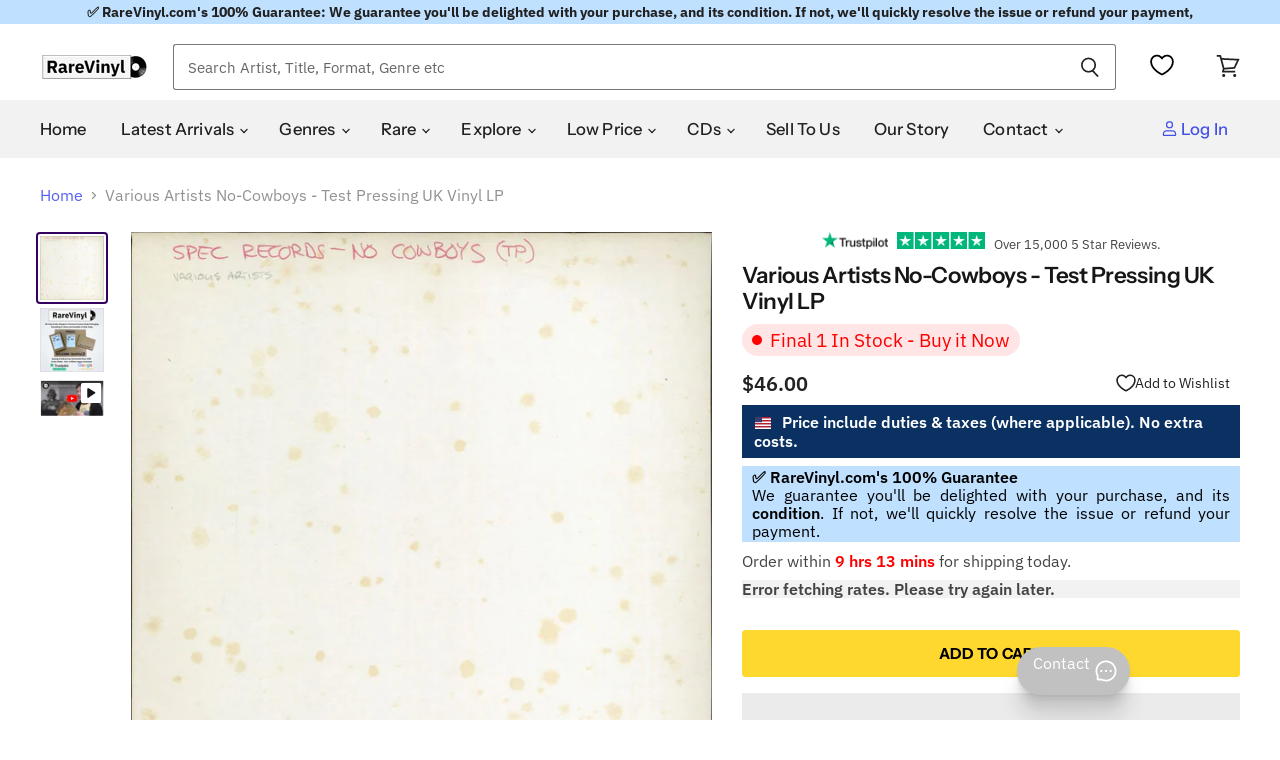

--- FILE ---
content_type: text/javascript; charset=utf-8
request_url: https://us.rarevinyl.com/products/various-artists-no-cowboys-test-pressing-uk-vinyl-lp-album-record-respect1-775169.js
body_size: 3006
content:
{"id":7210105405631,"title":"Various Artists No-Cowboys - Test Pressing UK Vinyl LP","handle":"various-artists-no-cowboys-test-pressing-uk-vinyl-lp-album-record-respect1-775169","description":"VARIOUS ARTISTS No-Cowboys (1980 UK 13-track white label\r\n  vinyl LP test pressing for the compilation album, with plain white\r\n  labels, within a hand annotated plain paper sleeve and hand\r\n  written tracklisting.  These were made in extremely small\r\n  numbers for sonic review purposes \u0026amp; seldom surface for sale\r\n  reSPECt 1)\u003cbr\u003e\u003cbr\u003e\u003cspan style=\"font-size: 14px; font-stretch: 100%; color: #999; font-weight: 700;\"\u003eTRACKLISTING AND EXTRA INFORMATION\u003c\/span\u003e\u003cbr\u003e\r\nA1\tSpec Records–\tLaugh\u003cbr\u003eA2\tpragVEC–\tThird Person\u003cbr\u003eA3\tSpec Records–\tNervous\u003cbr\u003eA4\tSpec Records–\tHappey Valley\u003cbr\u003eA5\tCouch Potatoes (2)–\tMens Casual Wear 1962\u003cbr\u003eA6\tpragVEC–\tBreaking Point\u003cbr\u003eA7\tVince Quince And His Rialto Ballroom Detectives–\tYour Your Lay Lay\u003cbr\u003eA8\tSpec Records–\tBy The Sea\u003cbr\u003eB1\tSpec Records–\tUh Oh Erotic\u003cbr\u003eB2\tSpec Records–\tWelcom Home\u003cbr\u003eB3\tMajor Eddie–\tMy Name's Eddie\u003cbr\u003eB4\tSpec Records–\tYou're The Gun\u003cbr\u003eB5\tpragVEC \u0026amp; Art Moran–\tCigar-Ettes (Y.M.C.A. Oct 79)\u003cbr\u003e\u003cbr\u003e\r\n\u003cstrong\u003eArtist\u003c\/strong\u003e - \u003ca href=\"\/collections\/various-artists\" title=\"Click to see complete listing of Various Artists\"\u003eVarious Artists\u003c\/a\u003e (click link for complete listing)\u003cbr\u003e\r\n\u003cstrong\u003eTitle\u003c\/strong\u003e - \u003ca href=\"\/pages\/search-results-page?q=Various+Artists+No-Cowboys\" title=\"Click to see more products with the title No-Cowboys\"\u003e No-Cowboys\u003c\/a\u003e (click link for more of the same title)\u003cbr\u003e\r\n\u003cstrong\u003eYear of Release\u003c\/strong\u003e - 1980\u003cbr\u003e\r\n\u003cstrong\u003eFormat\u003c\/strong\u003e - vinyl LP album (LP record)\u003cbr\u003e\r\n\u003cstrong\u003eRecord Label\u003c\/strong\u003e - Spec Records\u003cbr\u003e\r\n\u003cstrong\u003eCatalogue No\u003c\/strong\u003e - \u003ca href=\"\/pages\/search-results-page?q=RESPECT1\" title=\"Click to see more products with the catalogue number RESPECT1\"\u003eRESPECT1\u003c\/a\u003e (click link for more)\u003cbr\u003e\r\n\u003cstrong\u003eCountry of Origin\u003c\/strong\u003e - \u003ca href=\"\/collections\/uk-imports\" title=\"Click to see more items from United Kingdom (UK)\"\u003eUnited Kingdom (UK)\u003c\/a\u003e\u003cbr\u003e\r\n\u003cstrong\u003eLanguage\u003c\/strong\u003e - Regardless of country of origin all tracks are sung in English, unless otherwise stated in our description.\u003cbr\u003e\r\n\u003cstrong\u003eAdditional info\u003c\/strong\u003e - Deleted, Picture Sleeve\u003cbr\u003e\r\n\u003cstrong\u003eGlobal Trade Item Number (GTIN)\u003c\/strong\u003e - 5053201051574\u003cbr\u003e\r\n\u003cstrong\u003eCondition\u003c\/strong\u003e - This item is in Excellent condition or better (unless it says otherwise in the above description). We buy items as close to Mint condition as possible and many will be unplayed and as close to new as you could hope to find. Irrespective of the source, all of our collectables meet our strict grading and are 100% guaranteed.  \u003ca href=\"\/pages\/grading-your-collection\" title=\"Click here for more information about item conditions\"\u003e\u003cu\u003eClick here\u003c\/u\u003e\u003c\/a\u003e for more info.\u003cbr\u003e\r\n\u003cstrong\u003eRareVinyl.com Ref No\u003c\/strong\u003e - VARLPNO775169  \u003cbr\u003e\r\n\u003cstrong\u003eRelated Artists\u003c\/strong\u003e - \u003ca href=\"\/collections\/debut-magazine\" title=\"Click to see complete listing of Debut Magazine\"\u003eDebut Magazine\u003c\/a\u003e, \u003ca href=\"\/collections\/hospital-records\" title=\"Click to see complete listing of Hospital Records\"\u003eHospital Records\u003c\/a\u003e, \u003ca href=\"\/collections\/hot-hits\" title=\"Click to see complete listing of Hot Hits\"\u003eHot Hits\u003c\/a\u003e, \u003ca href=\"\/collections\/the-newport-folk-festival\" title=\"Click to see complete listing of The Newport Folk Festival\"\u003eThe Newport Folk Festival\u003c\/a\u003e, \u003ca href=\"\/collections\/the-reading-festival\" title=\"Click to see complete listing of The Reading Festival\"\u003eThe Reading Festival\u003c\/a\u003e, \u003ca href=\"\/collections\/various-20s-and-30s\" title=\"Click to see complete listing of Various-20s \u0026amp; 30s\"\u003eVarious-20s \u0026amp; 30s\u003c\/a\u003e, \u003ca href=\"\/collections\/various-cars-and-motor-sports\" title=\"Click to see complete listing of Various-Cars \u0026amp; Motor Sports\"\u003eVarious-Cars \u0026amp; Motor Sports\u003c\/a\u003e, \u003ca href=\"\/collections\/various-childrens\" title=\"Click to see complete listing of Various-Childrens\"\u003eVarious-Childrens\u003c\/a\u003e, \u003ca href=\"\/collections\/various-choral-and-gregorian-chanting\" title=\"Click to see complete listing of Various-Choral \u0026amp; Gregorian Chanting\"\u003eVarious-Choral \u0026amp; Gregorian Chanting\u003c\/a\u003e, \u003ca href=\"\/collections\/various-disco\" title=\"Click to see complete listing of Various-Disco\"\u003eVarious-Disco\u003c\/a\u003e, \u003ca href=\"\/collections\/various-doo-wop-and-vocal\" title=\"Click to see complete listing of Various-Doo-Wop \u0026amp; Vocal\"\u003eVarious-Doo-Wop \u0026amp; Vocal\u003c\/a\u003e, \u003ca href=\"\/collections\/various-hip-hop-and-rap\" title=\"Click to see complete listing of Various-Hip Hop \u0026amp; Rap\"\u003eVarious-Hip Hop \u0026amp; Rap\u003c\/a\u003e, \u003ca href=\"\/collections\/various-japanese-groove\" title=\"Click to see complete listing of Various-Japanese Groove\"\u003eVarious-Japanese Groove\u003c\/a\u003e, \u003ca href=\"\/collections\/various-magazines-and-newspapers\" title=\"Click to see complete listing of Various-Magazines \u0026amp; Newspapers\"\u003eVarious-Magazines \u0026amp; Newspapers\u003c\/a\u003e, \u003ca href=\"\/collections\/various-nature-birds-whales-and-wildlife\" title=\"Click to see complete listing of Various-Nature, Birds, Whales \u0026amp; Wildlife\"\u003eVarious-Nature, Birds, Whales \u0026amp; Wildlife\u003c\/a\u003e, \u003ca href=\"\/collections\/various-other-transport\" title=\"Click to see complete listing of Various-Other Transport\"\u003eVarious-Other Transport\u003c\/a\u003e, \u003ca href=\"\/collections\/various-religious\" title=\"Click to see complete listing of Various-Religious\"\u003eVarious-Religious\u003c\/a\u003e, \u003ca href=\"\/collections\/various-spoken-word-and-poetry\" title=\"Click to see complete listing of Various-Spoken Word \u0026amp; Poetry\"\u003eVarious-Spoken Word \u0026amp; Poetry\u003c\/a\u003e, \u003ca href=\"\/collections\/various-surf-and-instrumental\" title=\"Click to see complete listing of Various-Surf \u0026amp; Instrumental\"\u003eVarious-Surf \u0026amp; Instrumental\u003c\/a\u003e, \u003ca href=\"\/collections\/various-world-music\" title=\"Click to see complete listing of Various-World Music\"\u003eVarious-World Music\u003c\/a\u003e.\u003cbr\u003e\r\n\u003cbr\u003e\r\n\u003cspan style=\"font-size: 14px; font-stretch: 100%; color: #999; font-weight: 700;\"\u003eGENRES\u003c\/span\u003e\u003cbr\u003e\r\n\u003ca href=\"\/collections\/60s-pop\" title=\"Click to view more 60s Pop items\"\u003e60s Pop\u003c\/a\u003e, \u003ca href=\"\/collections\/60s-rock\" title=\"Click to view more 60s Rock items\"\u003e60s Rock\u003c\/a\u003e, \u003ca href=\"\/collections\/70s-pop\" title=\"Click to view more 70s Pop items\"\u003e70s Pop\u003c\/a\u003e, \u003ca href=\"\/collections\/70s-rock\" title=\"Click to view more 70s Rock items\"\u003e70s Rock\u003c\/a\u003e, \u003ca href=\"\/collections\/80-s-pop\" title=\"Click to view more 80's Pop items\"\u003e80's Pop\u003c\/a\u003e, \u003ca href=\"\/collections\/90-s-pop\" title=\"Click to view more 90's Pop items\"\u003e90's Pop\u003c\/a\u003e, \u003ca href=\"\/collections\/pop\" title=\"Click to view more POP items\"\u003ePOP\u003c\/a\u003e, \u003ca href=\"\/collections\/rock\" title=\"Click to view more Rock items\"\u003eRock\u003c\/a\u003e.\u003cbr\u003e\r\n\u003cbr\u003e\r\n\u003cspan style=\"font-size: 14px; font-stretch: 100%; color: #999; font-weight: 700;\"\u003eORDERING\u003c\/span\u003e\u003cbr\u003e\r\n\u003cstrong\u003eAvailability\u003c\/strong\u003e - In Stock - Buy Now for shipping today\u003cbr\u003e\r\n\u003cstrong\u003ePostage\/Shipping Cost\u003c\/strong\u003e - Add item to your basket for a postage\/shipping quote.  For further delivery info click \u003ca href=\"\/pages\/postage-shipping-and-worldwide-delivery\" target=\"_blank\" title=\"Click here for delivery info\"\u003ehere\u003c\/a\u003e\u003cbr\u003e\r\n\u003cstrong\u003eEmail\u003c\/strong\u003e - \u003ca href=\"mailto:sales@rarevinyl.com\"\u003esales@rarevinyl.com\u003c\/a\u003e to contact our sales team.\u003cbr\u003e\r\n\u003cstrong\u003eTo order by phone\u003c\/strong\u003e - Call \u003ca href=\"tel:+441474815010\"\u003e(+44) 0147485010\u003c\/a\u003e\u003cbr\u003e\r\n\u003cstrong\u003eRareVinyl.com Reference Number\u003c\/strong\u003e - VARLPNO775169  \u003cbr\u003e\r\n\u003cbr\u003e\r\n\u003cspan style=\"font-size: 14px; font-stretch: 100%; color: #999; font-weight: 700;\"\u003eSELL TO US\u003c\/span\u003e\u003cbr\u003e\r\n\u003cstrong\u003eGot vinyl records, CDs or music memorabilia to sell?\u003c\/strong\u003e – Sell to us at our buying site \u003ca href=\"https:\/\/vinyl-wanted.com\/?utm_source=RareVinyl-ProductPage\" target=\"_blank\" title=\"Click here to sell to us\"\u003ehttps:\/\/vinyl-wanted.com\u003c\/a\u003e\u003cbr\u003e\r\n","published_at":"2022-04-05T01:04:45+01:00","created_at":"2022-04-05T01:04:47+01:00","vendor":"Various Artists","type":"Collectable","tags":["AllAlbums","allvinyl","decade-1980s","Deleted","genre-60s Pop","genre-60s Rock","genre-70s Pop","genre-70s Rock","genre-80's Pop","genre-90's Pop","genre-POP","genre-Rock","Picture Sleeve","postage_LP","TestPresssing","UK","United Kingdom","vinyl","vinyl LP","vinyllps","year-1980"],"price":4600,"price_min":4600,"price_max":4600,"available":true,"price_varies":false,"compare_at_price":null,"compare_at_price_min":0,"compare_at_price_max":0,"compare_at_price_varies":false,"variants":[{"id":41484542214335,"title":"Default Title","option1":"Default Title","option2":null,"option3":null,"sku":"VARLPNO775169","requires_shipping":true,"taxable":true,"featured_image":null,"available":true,"name":"Various Artists No-Cowboys - Test Pressing UK Vinyl LP","public_title":null,"options":["Default Title"],"price":4600,"weight":277,"compare_at_price":null,"inventory_management":"shopify","barcode":"5053201051574","requires_selling_plan":false,"selling_plan_allocations":[]}],"images":["\/\/cdn.shopify.com\/s\/files\/1\/0566\/5105\/5295\/products\/various-artists-no-cowboys-test-pressing-uk-vinyl-lp-album-record-respect1-775169.jpg?v=1699411381"],"featured_image":"\/\/cdn.shopify.com\/s\/files\/1\/0566\/5105\/5295\/products\/various-artists-no-cowboys-test-pressing-uk-vinyl-lp-album-record-respect1-775169.jpg?v=1699411381","options":[{"name":"Title","position":1,"values":["Default Title"]}],"url":"\/products\/various-artists-no-cowboys-test-pressing-uk-vinyl-lp-album-record-respect1-775169","media":[{"alt":"Various Artists No-Cowboys - Test Pressing UK vinyl LP album (LP record) RESPECT1","id":27744104415423,"position":1,"preview_image":{"aspect_ratio":0.994,"height":1288,"width":1280,"src":"https:\/\/cdn.shopify.com\/s\/files\/1\/0566\/5105\/5295\/products\/various-artists-no-cowboys-test-pressing-uk-vinyl-lp-album-record-respect1-775169.jpg?v=1699411381"},"aspect_ratio":0.994,"height":1288,"media_type":"image","src":"https:\/\/cdn.shopify.com\/s\/files\/1\/0566\/5105\/5295\/products\/various-artists-no-cowboys-test-pressing-uk-vinyl-lp-album-record-respect1-775169.jpg?v=1699411381","width":1280}],"requires_selling_plan":false,"selling_plan_groups":[]}